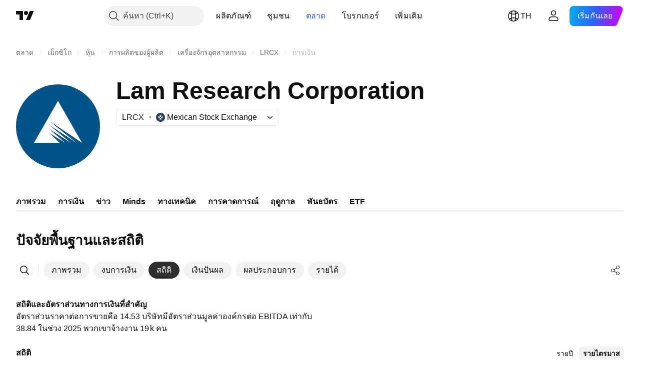

--- FILE ---
content_type: text/css; charset=utf-8
request_url: https://static.tradingview.com/static/bundles/96238.606c12dc35370fe7ab97.css
body_size: 219
content:
[data-theme=light]{--_0-YxRH:var(--color-cold-gray-50)}[data-theme=dark]{--_0-YxRH:var(--color-cold-gray-900)}.container-XBlFAtm7{margin:0 -20px}.title-XBlFAtm7{font-family:-apple-system,BlinkMacSystemFont,Trebuchet MS,Roboto,Ubuntu,sans-serif;font-feature-settings:"tnum" on,"lnum" on;padding:var(--v-rhythm-spacing-5) 20px 24px;--ui-lib-typography-line-height:32px;line-height:var(--ui-lib-typography-line-height);--ui-lib-typography-font-size:24px;font-size:var(--ui-lib-typography-font-size);font-style:normal;font-weight:600}@media (min-width:768px){.title-XBlFAtm7{font-family:-apple-system,BlinkMacSystemFont,Trebuchet MS,Roboto,Ubuntu,sans-serif;font-feature-settings:"tnum" on,"lnum" on;--ui-lib-typography-line-height:36px;line-height:var(--ui-lib-typography-line-height);--ui-lib-typography-font-size:28px;font-size:var(--ui-lib-typography-font-size);font-style:normal;font-weight:600}}.tabs-XBlFAtm7{align-items:center;display:flex;--ui-lib-round-tabs-hor-padding:20px;margin-bottom:var(--v-rhythm-spacing-5);max-width:100%;padding:0 var(--ui-lib-round-tabs-hor-padding)}.description-XBlFAtm7{margin-bottom:var(--v-rhythm-header-3-space);padding:0 20px}.roundTabs-XBlFAtm7{min-width:0;width:100%}

--- FILE ---
content_type: image/svg+xml
request_url: https://s3-symbol-logo.tradingview.com/lam-research--big.svg
body_size: -12
content:
<!-- by TradingView --><svg width="56" height="56" xmlns="http://www.w3.org/2000/svg"><path fill="#005388" d="M0 0h56v56H0z"/><path d="M22.336 24.504L40.284 39 22.336 27.2 36.548 39l-14.212-9.105L32.812 39l-10.476-6.407L29.076 39H12l16-28 16 28-21.664-14.496z" fill="#fff"/></svg>

--- FILE ---
content_type: application/javascript; charset=utf-8
request_url: https://static.tradingview.com/static/bundles/th.22589.11c41dbeaa9440298940.js
body_size: 5643
content:
(self.webpackChunktradingview=self.webpackChunktradingview||[]).push([[22589,19789,8105,22303,31530,57335,44963,74003,92814],{185119:e=>{e.exports=["สีเข้ม"]},696870:e=>{e.exports=["สีอ่อน"]},706475:e=>{e.exports=["วัน"]},557655:e=>{e.exports={en:["h"]}},836883:e=>{e.exports={en:["m"]}},649930:e=>{e.exports={en:["mn"]}},477814:e=>{e.exports={en:["y"]}},923230:e=>{e.exports=["ศ"]},930961:e=>{e.exports=["จ"]},894748:e=>{e.exports=["ส"]},875005:e=>{e.exports=["อา"]},392578:e=>{e.exports=["พ"]},608765:e=>{e.exports=["พฤ"]},244254:e=>{e.exports=["อ"]},102696:e=>{e.exports=["ปิด"]},943253:e=>{e.exports=["สูง"]},389923:e=>{e.exports=["ต่ำ"]},746728:e=>{e.exports=["เปิด"]},971060:e=>{e.exports={en:["Vol"]}},55569:e=>{e.exports=["ไม่มีข้อมูลสเปรดระหว่างวัน"]},970234:e=>{e.exports=["ไม่มีข้อมูล"]},662789:e=>{e.exports=["ไม่มีข้อมูลสำหรับความละเอียดนี้"]},13132:e=>{e.exports=["พ.ค."]},326715:e=>{e.exports=["ใน %s"]},318717:e=>{e.exports=["3 เดือน"]},189992:e=>{e.exports=["3 ปี"]},27969:e=>{e.exports=["10 ปี"]},333493:e=>{e.exports=["1 เดือน"]},207075:e=>{e.exports=["1 วัน"]},189696:e=>{e.exports={en:["1W"]}},186322:e=>{e.exports=["1 ปี"]},745391:e=>{e.exports=["2 ปี"]},558628:e=>{e.exports=["5 วัน"]},772834:e=>{e.exports=["5 ปี"]},869411:e=>{e.exports=["6 เดือน"]},777344:e=>{e.exports=["หมู่เกาะโคโคส (คีลิง)"]},882104:e=>{e.exports=["โคลอมเบีย"]},84472:e=>{e.exports=["คอโมโรส"]},796825:e=>{e.exports=["คองโก"]},179502:e=>{e.exports=["คองโก (สาธารณรัฐประชาธิปไตย)"]},366326:e=>{e.exports=["หมู่เกาะคุก"]},153161:e=>{e.exports=["คอสตาริกา"]},847135:e=>{e.exports=["หมู่เกาะเคย์แมน"]},835641:e=>{e.exports=["เคปเวิร์ด"]},68997:e=>{e.exports=["กัมพูชา"]},213250:e=>{e.exports=["แคเมอรูน"]},588590:e=>{e.exports=["แคนาดา"]},907024:e=>{e.exports=["สาธารณรัฐอัฟริกากลาง"]},556572:e=>{e.exports=["ชาด"]},887583:e=>{e.exports=["ชิลี"]},192739:e=>{e.exports=["เกาะคริสต์มาส"]},322929:e=>{e.exports=["สกุลเงินดิจิตอล"]},96747:e=>{e.exports=["โครเอเชีย"]},909463:e=>{e.exports=["คิวบา"]},738609:e=>{e.exports=["กือราเซา"]},429420:e=>{e.exports=["คูราเซา"]},935415:e=>{e.exports=["ไซปรัส"]},243144:e=>{e.exports=["สาธารณรัฐเช็ก"]},728962:e=>{e.exports=["สาธารณรัฐเช็ก"]},659645:e=>{e.exports=["เช็กเกีย"]},430952:e=>{e.exports=["โกตดิวัวร์"]},61015:e=>{e.exports=["อเมริกันซามัว"]},615493:e=>{e.exports=["อเมริกา"]},166557:e=>{e.exports=["ทวีปแอนตาร์กติกา"]},817607:e=>{e.exports=["แอนติกาและบาร์บูดา"]},673791:e=>{e.exports=["อันดอร์รา"]},512563:e=>{e.exports=["แองโกลา"]},372813:e=>{e.exports=["แองกวิลลา"]},803751:e=>{e.exports=["เคลื่อนไหว"]},641527:e=>{e.exports=["อัฟกานิสถาน"]},578163:e=>{e.exports=["แอฟริกา"]},959086:e=>{e.exports=["แอลเบเนีย"]},856683:e=>{e.exports=["แอลจีเรีย"]},580066:e=>{e.exports=["ทั้งหมด"]},227072:e=>{e.exports=["เม.ย."]},528896:e=>{e.exports=["เมษายน"]},100499:e=>{e.exports=["อารูบา"]},106226:e=>{e.exports=["อาร์เจนตินา"]},533146:e=>{e.exports=["อาร์เมเนีย"]},360389:e=>{e.exports=["เอเชีย"]},546450:e=>{e.exports=["ส.ค."]},811081:e=>{e.exports=["สิงหาคม"]},722157:e=>{e.exports=["ออสเตรเลีย"]},696600:e=>{e.exports=["ออสเตรีย"]},
692604:e=>{e.exports=["อาเซอร์ไบจาน"]},682635:e=>{e.exports=["บอตสวานา"]},987629:e=>{e.exports=["เกาะบูเวต"]},568977:e=>{e.exports=["โบลิเวีย"]},717326:e=>{e.exports=["โบแนร์ซินต์ยูสเตเชียสและซาบา"]},749972:e=>{e.exports=["บอสเนียและเฮอร์เซโกวีนา"]},1096:e=>{e.exports=["บาฮามาส"]},290594:e=>{e.exports=["บาห์เรน"]},225040:e=>{e.exports=["บังกลาเทศ"]},907853:e=>{e.exports=["บาร์เบโดส"]},58753:e=>{e.exports=["เบลารุส"]},795521:e=>{e.exports=["เบลเยียม"]},73958:e=>{e.exports=["เบลีซ"]},59986:e=>{e.exports=["เบนิน"]},155340:e=>{e.exports=["เบอร์มิวดา"]},264708:e=>{e.exports=["ภูฏาน"]},384624:e=>{e.exports=["บิตคอยน์"]},44542:e=>{e.exports=["บรูไน"]},497100:e=>{e.exports=["บราซิล"]},695239:e=>{e.exports=["บริติชอินเดียนโอเชียนเทร์ริทอรี"]},179027:e=>{e.exports=["หมู่เกาะบริติชเวอร์จิน"]},734548:e=>{e.exports=["บัลแกเรีย"]},691063:e=>{e.exports=["บูร์กินาฟาโซ"]},395606:e=>{e.exports=["บุรุนดี"]},226211:e=>{e.exports=["กาบอง"]},693370:e=>{e.exports=["เพิ่มขึ้น"]},952020:e=>{e.exports=["แกมเบีย"]},561381:e=>{e.exports=["ช่องว่างราคากระโดดขึ้นมากที่สุด"]},372367:e=>{e.exports=["ช่องว่างราคากระโดดลงมากที่สุด"]},43846:e=>{e.exports=["จอเจียร์"]},403447:e=>{e.exports=["เยอรมัน"]},573817:e=>{e.exports=["กานา"]},656047:e=>{e.exports=["ยิบรอลตาร์"]},1235:e=>{e.exports=["เกาะกรีนแลนด์"]},327434:e=>{e.exports=["กรีซ"]},881641:e=>{e.exports=["เกรเนดา"]},855033:e=>{e.exports=["กายอานา"]},473562:e=>{e.exports=["กวาเดอลูป"]},567540:e=>{e.exports=["กวม"]},961914:e=>{e.exports=["กัวเตมาลา"]},681937:e=>{e.exports=["เกิร์นซีย์"]},317252:e=>{e.exports=["กินี"]},967090:e=>{e.exports=["กินี-บิสเซา"]},224496:e=>{e.exports=["โดมินิกา"]},213047:e=>{e.exports=["สาธารณรัฐโดมินิกัน"]},401369:e=>{e.exports=["ข้อมูลนี้ไม่มีสำหรับผู้ใช้บัญชีพื้นฐาน"]},532084:e=>{e.exports=["ธ.ค."]},890082:e=>{e.exports=["ธันวาคม"]},877527:e=>{e.exports=["เดนมาร์ก"]},44760:e=>{e.exports=["จิบูตี"]},236580:e=>{e.exports=["เอกวาดอร์"]},324432:e=>{e.exports=["อียิปต์"]},561191:e=>{e.exports=["เอลซัลวาดอร์"]},161980:e=>{e.exports=["อิเควทอเรียลกินี"]},429824:e=>{e.exports=["เอริเทรี"]},57335:e=>{e.exports=["ผิดพลาด"]},714153:e=>{e.exports=["เอสโตเนีย"]},544127:e=>{e.exports=["สวาซิแลนด์"]},634249:e=>{e.exports=["เอธิโอเปีย"]},546890:e=>{e.exports=["ยุโรป"]},256596:e=>{e.exports=["กลุ่มสหภาพยุโรป"]},442370:e=>{e.exports=["ฟอเร็กซ์"]},455450:e=>{e.exports=["หมู่เกาะฟอล์กแลนด์"]},357436:e=>{e.exports=["หมู่เกาะฟอล์กแลนด์ (มัลวินาส)"]},330249:e=>{e.exports=["หมู่เกาะแฟโรส์"]},302507:e=>{e.exports=["ก.พ."]},581069:e=>{e.exports=["กุมภาพันธ์"]},883259:e=>{e.exports=["ฟิจิ"]},223442:e=>{e.exports=["ฟินแลนด์"]},891160:e=>{e.exports=["ฝรั่งเศส"]},438361:e=>{e.exports=["เฟรนช์เกียนา"]},886670:e=>{e.exports=["เฟรนช์โปลินีเซีย"]},366930:e=>{e.exports=["เฟรนช์เซาเทิร์นเทร์ริทอรีส์"]},922928:e=>{e.exports=["ศุกร์"]},503570:e=>{e.exports=["วันศุกร์"]},757671:e=>{e.exports=["โคโซโว"]},892613:e=>{e.exports=["คาซัคสถาน"]},981233:e=>{e.exports=["เคนยา"]},184523:e=>{e.exports=["ประเทศคิริบาส"]},76614:e=>{e.exports=["คูเวต"]},35025:e=>{e.exports=["คีร์กีสถาน"]},99838:e=>{e.exports={
en:["Holy See"]}},282792:e=>{e.exports=["ฮอนดูรัส"]},357640:e=>{e.exports=["ฮ่องกง, จีน"]},887765:e=>{e.exports=["ไฮติ"]},80508:e=>{e.exports=["เกาะเฮิร์ดและหมู่เกาะแมกดอนัลด์"]},893317:e=>{e.exports=["ฮังการี"]},719912:e=>{e.exports=["อินเดีย"]},532355:e=>{e.exports=["อินโดนีเซีย"]},217499:e=>{e.exports=["ไอซ์แลนด์"]},128295:e=>{e.exports=["อิรัก"]},501759:e=>{e.exports=["ไอร์แลนด์"]},521579:e=>{e.exports=["เกาะของมนุษย์"]},368291:e=>{e.exports=["อิสราเอล"]},35146:e=>{e.exports=["อิตาลี"]},75447:e=>{e.exports=["จอร์แดน"]},503861:e=>{e.exports=["จาเมกา"]},562310:e=>{e.exports=["ม.ค."]},100200:e=>{e.exports=["มกราคม"]},200186:e=>{e.exports=["ญี่ปุ่น"]},645271:e=>{e.exports=["เจอร์ซีย์"]},853786:e=>{e.exports=["ก.ค."]},206608:e=>{e.exports=["กรกฎาคม"]},800429:e=>{e.exports=["มิ.ย."]},661487:e=>{e.exports=["มิถุนายน"]},349693:e=>{e.exports=["โอมาน"]},912179:e=>{e.exports=["ต.ค."]},137997:e=>{e.exports=["ตุลาคม"]},668083:e=>{e.exports=["เข้าสู่ระบบหรือสมัครรับข้อมูล"]},366129:e=>{e.exports=["ลดลง"]},262063:e=>{e.exports=["ลัตเวีย"]},185682:e=>{e.exports=["ลาว"]},516210:e=>{e.exports=["เลบานอน"]},365317:e=>{e.exports=["เลโซโท"]},868380:e=>{e.exports=["ลิทัวเนีย"]},710525:e=>{e.exports=["ไลบีเรีย"]},301115:e=>{e.exports=["ลิบยา"]},813250:e=>{e.exports=["ลิกเตนสไตน์"]},681038:e=>{e.exports=["ลักเซมเบิร์ก"]},579468:e=>{e.exports=["โมซัมบิก"]},150883:e=>{e.exports=["มอลโดวา"]},837150:e=>{e.exports=["จันทร์"]},440019:e=>{e.exports=["โมนาโก"]},770187:e=>{e.exports=["มองโกเลีย"]},419573:e=>{e.exports=["วันจันทร์"]},641357:e=>{e.exports=["มอนเตเนโกร"]},498609:e=>{e.exports=["มอนต์เซอร์รัต"]},620088:e=>{e.exports=["หุ้นเพิ่มเติม"]},626363:e=>{e.exports=["ผู้ชนะเพิ่มเติม"]},170366:e=>{e.exports=["ที่ปรับลดลงเพิ่มเติม"]},224794:e=>{e.exports=["โมร็อกโก"]},579706:e=>{e.exports=["มอริเตเนีย"]},635743:e=>{e.exports=["มอริเชียส"]},125734:e=>{e.exports=["พ.ค."]},213187:e=>{e.exports=["มายอต"]},978374:e=>{e.exports=["มาเก๊า"]},107872:e=>{e.exports=["มาเก๊า, จีน"]},739008:e=>{e.exports=["มาซิโดเนีย"]},133712:e=>{e.exports=["มาดากัสการ์"]},226207:e=>{e.exports=["จีนแผ่นดินใหญ่"]},546923:e=>{e.exports=["มาลาวี"]},910613:e=>{e.exports=["มาเลเซีย"]},39656:e=>{e.exports=["มัลดีฟส์"]},365226:e=>{e.exports=["มาลี"]},638365:e=>{e.exports=["มอลตา"]},92767:e=>{e.exports=["มี.ค."]},193878:e=>{e.exports=["มีนาคม"]},218866:e=>{e.exports=["หมู่เกาะมาร์แชลล์"]},933381:e=>{e.exports=["มาร์ตินีก"]},774951:e=>{e.exports=["เม็กซิโก"]},56829:e=>{e.exports=["ไมโครนีเซีย (สหพันธรัฐ)"]},64614:e=>{e.exports=["ตะวันออกกลาง"]},9877:e=>{e.exports=["เมียนมาร์"]},653273:e=>{e.exports=["ยังไม่มีข้อมูลในส่วนนี้"]},526899:e=>{e.exports=["พ.ย."]},604607:e=>{e.exports=["พฤศจิกายน"]},467891:e=>{e.exports=["เกาะนอร์ฟอล์ก"]},723309:e=>{e.exports=["นอร์เวย์"]},163654:e=>{e.exports=["มาซิโดเนียตอนเหนือ"]},201209:e=>{e.exports=["หมู่เกาะนอร์เทิร์นมาเรียนา"]},342666:e=>{e.exports=["นาอูรู"]},12872:e=>{e.exports=["นามิเบีย"]},376970:e=>{e.exports=["เนเธอร์แลนด์"]},364389:e=>{e.exports=["นิวแคลิโดเนีย"]},866103:e=>{e.exports=["นิวซีแลนด์"]},512503:e=>{e.exports=["เนปาล"]},
304944:e=>{e.exports=["นีอูเอ"]},227276:e=>{e.exports=["นิการากัว"]},966217:e=>{e.exports=["ประเทศไนเจอร์"]},591520:e=>{e.exports=["ไนจีเรีย"]},404421:e=>{e.exports=["SINT MAARTEN (ส่วนของประเทศเนเธอร์แลนด์)"]},663647:e=>{e.exports=["แอฟริกาใต้"]},826082:e=>{e.exports=["เกาะเซาท์จอร์เจียและหมู่เกาะเซาท์แซนด์วิช"]},617661:e=>{e.exports=["เกาหลีใต้"]},998037:e=>{e.exports=["ซูดานใต้"]},761110:e=>{e.exports=["หมู่เกาะโซโลมอน"]},34194:e=>{e.exports=["โซมาเลีย"]},232273:e=>{e.exports=["เสาร์"]},130348:e=>{e.exports=["เสาร์"]},605991:e=>{e.exports=["ซาอุดีอาระเบีย"]},19774:e=>{e.exports=["เซนต์บาร์เธเล"]},714742:e=>{e.exports=["เซนต์คิตส์และเนวิส"]},936924:e=>{e.exports=["เซนต์เฮเลนา อัสเซนชัน และตริสตันดากูนยา"]},556268:e=>{e.exports=["เซนต์ลูเชีย"]},653833:e=>{e.exports=["แซ็ง-มาร์แต็ง (ส่วนฝรั่งเศส)"]},438490:e=>{e.exports=["แซ็งปีแยร์และมีเกอลง"]},283190:e=>{e.exports=["เซนต์วินเซนต์และเกรนาดีนส์"]},552348:e=>{e.exports=["ซามัว"]},303407:e=>{e.exports=["ซานมารีโน"]},890812:e=>{e.exports=["เซาตูเมและปรินซีปี"]},650985:e=>{e.exports=["เซเชลส์"]},444125:e=>{e.exports=["เซเนกัล"]},806816:e=>{e.exports=["ก.ย."]},632179:e=>{e.exports=["กันยายน"]},428819:e=>{e.exports=["เซอร์เบีย"]},28461:e=>{e.exports=["เซียร์ราลีโอน"]},977377:e=>{e.exports=["สิงคโปร์"]},145578:e=>{e.exports=["ซินต์มาร์เติน (ส่วนเนเธอร์แลนด์)"]},742494:e=>{e.exports=["สโลวาเกีย"]},721687:e=>{e.exports=["สโลวีเนีย"]},174897:e=>{e.exports=["สเปน"]},308201:e=>{e.exports=["ศรีลังกา"]},18118:e=>{e.exports=["ซูดาน"]},377493:e=>{e.exports=["อาทิตย์"]},661480:e=>{e.exports=["อาทิตย์"]},729068:e=>{e.exports=["ซูรินาม"]},562457:e=>{e.exports=["สฟาลบาร์ และ ยานไมเอน"]},73412:e=>{e.exports=["สวีเดน"]},508058:e=>{e.exports=["สวิตเซอร์แลนด์"]},717325:e=>{e.exports=["ซีเรีย"]},15112:e=>{e.exports=["โปแลนด์"]},958902:e=>{e.exports=["โปรตุเกส"]},847081:e=>{e.exports=["แปซิฟิค"]},917892:e=>{e.exports=["ปากีสถาน"]},399553:e=>{e.exports=["ปาเลา"]},997622:e=>{e.exports=["ปาเลสไตน์"]},614586:e=>{e.exports=["ปานามา"]},639272:e=>{e.exports=["ปาปัวนิวกินี"]},449486:e=>{e.exports=["ปารากวัย"]},325009:e=>{e.exports=["เปอร์เซ็นต์การเปลี่ยนแปลงเพิ่มขึ้นมากที่สุด"]},183632:e=>{e.exports=["เปอร์เซ็นต์การเปลี่ยนแปลงลดลงมากที่สุด"]},175624:e=>{e.exports=["เปอร์เซ็นต์ของช่องว่างราคากระโดดขึ้นมากที่สุด"]},534902:e=>{e.exports=["เปอร์เซ็นต์ของช่องว่างราคากระโดดลงมากที่สุด"]},789027:e=>{e.exports=["เปอร์เซ็นต์ช่วงราคาเพิ่มขึ้นมากที่สุด"]},127758:e=>{e.exports=["เปอร์เซ็นต์ช่วงราคาลดลงมากที่สุด"]},184677:e=>{e.exports=["เปรู"]},728919:e=>{e.exports=["ฟิลิปปินส์"]},292752:e=>{e.exports=["พิตแคร์น"]},162916:e=>{e.exports=["เปอร์โตริโก"]},914568:e=>{e.exports={en:["Q1"]}},913534:e=>{e.exports={en:["Q2"]}},914530:e=>{e.exports={en:["Q3"]}},903762:e=>{e.exports={en:["Q4"]}},328756:e=>{e.exports=["กาตาร์"]},700102:e=>{e.exports=["โรมาเนีย"]},859546:e=>{e.exports=["รัสเซีย"]},115446:e=>{e.exports=["รัสเซีย"]},260044:e=>{e.exports=["รวันดา"]},907816:e=>{e.exports=["เรอูนียง"]},238925:e=>{e.exports=["ทั่วโลก"]},57056:e=>{e.exports=["วอลิสและฟูตูนา"]},711532:e=>{e.exports=["พุธ"]},894226:e=>{
e.exports=["พุธ"]},75648:e=>{e.exports=["เวสเทิร์นสะฮารา"]},631945:e=>{e.exports=["โตโก"]},298549:e=>{e.exports=["โตเกเลา"]},435125:e=>{e.exports=["ตองกา"]},470947:e=>{e.exports=["ไต้หวัน, จีน"]},434058:e=>{e.exports=["ทาจิกิสถาน"]},635623:e=>{e.exports=["แทนซาเนีย"]},771388:e=>{e.exports=["พฤหัสบดี"]},879137:e=>{e.exports=["พฤหัสบดี"]},215786:e=>{e.exports=["ประเทศไทย"]},847228:e=>{e.exports=["ภายในสัปดาห์นี้"]},33749:e=>{e.exports=["ตลาดหลักทรัพย์นี้ไม่สามารถใช้ได้กับวิดเจ็ต"]},367129:e=>{e.exports=["ติมอร์-เลสเต"]},390103:e=>{e.exports=["ตรินิแดดและโตเบโก"]},747680:e=>{e.exports=["ตูวาลู"]},811916:e=>{e.exports=["อังคาร"]},682160:e=>{e.exports=["อังคาร"]},420349:e=>{e.exports=["ตูนิเซีย"]},650800:e=>{e.exports=["เติร์กเมนิสถาน"]},929826:e=>{e.exports=["ตุรกี"]},606372:e=>{e.exports=["หมู่เกาะเติกส์และเคคอส"]},2120:e=>{e.exports=["หมู่เกาะเวอร์จินของสหรัฐอเมริกา"]},879479:e=>{e.exports=["สหรัฐอาหรับเอมิเรตส์"]},564554:e=>{e.exports={en:["UK"]}},119641:e=>{e.exports=["ตลาดหลักทรัพย์สหรัฐอเมริกา"]},232240:e=>{e.exports=["สหรัฐอเมริกา"]},770695:e=>{e.exports=["สหรัฐอาหรับเอมิเรตส์"]},460411:e=>{e.exports=["สหราชอาณาจักร"]},415459:e=>{e.exports=["สหรัฐอเมริกา"]},266635:e=>{e.exports=["เกาะเล็กรอบนอกของสหรัฐอเมริกา"]},87849:e=>{e.exports=["ยูกันดา"]},364971:e=>{e.exports=["ยูเครน"]},931315:e=>{e.exports=["อุรุกวัย"]},552979:e=>{e.exports=["อุซเบกิสถาน"]},724598:e=>{e.exports=["ปริมาณการซื้อขายมากที่สุด"]},105598:e=>{e.exports=["วานูอาตู"]},250614:e=>{e.exports=["เวเนซุเอลา"]},403944:e=>{e.exports=["เวียดนาม"]},960580:e=>{e.exports=["หมู่เกาะ (บริติช) เวอร์จิน"]},914315:e=>{e.exports=["หมู่เกาะเวอร์จินของ (สหรัฐอเมริกา)"]},168881:e=>{e.exports={en:["YTD"]}},251478:e=>{e.exports=["ปีล่าสุด"]},510588:e=>{e.exports=["เยเมน"]},652361:e=>{e.exports=["แซมเบีย"]},42386:e=>{e.exports=["ซิมบับเว"]},403823:e=>{e.exports=["หนึ่งปี"]},426940:e=>{e.exports=["หนึ่งวัน"]},2046:e=>{e.exports=["หนึ่งเดือน"]},105756:e=>{e.exports=["หนึ่งชั่วโมง"]},464017:e=>{e.exports=["ตอนนี้"]},71460:e=>{e.exports=["{dayName} {specialSymbolOpen}ที่{specialSymbolClose} {dayTime}"]},632811:e=>{e.exports=["{specialSymbolOpen}ล่าสุด{specialSymbolClose} {dayName}{specialSymbolOpen}ที่{specialSymbolClose} {dayTime}"]},689399:e=>{e.exports=["{specialSymbolOpen}วันนี้ ที่{specialSymbolClose} {dayTime}"]},534437:e=>{e.exports=["{specialSymbolOpen} พรุ่งนี้ ที่{specialSymbolClose} {dayTime}"]},285799:e=>{e.exports=["{specialSymbolOpen} เมื่อวาน ที่{specialSymbolClose} {dayTime}"]},831928:e=>{e.exports=["หมู่เกาะโอลันด์"]},817856:e=>{e.exports=["%d ชั่วโมง"]},515185:e=>{e.exports=["%d เดือน"]},584890:e=>{e.exports=["%d นาที"]},909806:e=>{e.exports=["%d ปี"]},862368:e=>{e.exports=["{str} วัน"]},664963:e=>{e.exports=["{str} ชั่วโมง"]},520062:e=>{e.exports=["{str} เดือน"]},805926:e=>{e.exports=["{str} นาที"]},149306:e=>{e.exports=["{str} สัปดาห์"]},791549:e=>{e.exports=["{str} ปี"]}}]);

--- FILE ---
content_type: application/javascript; charset=utf-8
request_url: https://static.tradingview.com/static/bundles/th.33198.c5c446c9999a12bb3a35.js
body_size: 14799
content:
(self.webpackChunktradingview=self.webpackChunktradingview||[]).push([[33198,63173,43878,87178,8955,37117,47742,8800,83477],{431062:e=>{e.exports=["เกี่ยวกับ"]},213847:e=>{e.exports=["สกุลเงิน: {currency}"]},610795:e=>{e.exports=["รายปี"]},185330:e=>{e.exports=["ประจำปี"]},505170:e=>{e.exports=["ระหว่างกาล"]},603595:e=>{e.exports=["อื่นๆ"]},362668:e=>{e.exports=["รายเดือน"]},451262:e=>{e.exports=["รายครึ่งปี"]},964836:e=>{e.exports=["สเปเชียล"]},46793:e=>{e.exports=["รายไตรมาส"]},340022:e=>{e.exports=["รายสัปดาห์"]},183699:e=>{e.exports=["ถัดไป"]},783477:e=>{e.exports=Object.create(null),e.exports.Technicals_study=["ทางเทคนิค"],e.exports["*All Candlestick Patterns*_study"]=["*รูปแบบแท่งเทียนทั้งหมด*"],e.exports["24-hour Volume_study"]=["ปริมาณ 24 ชั่วโมง"],e.exports["52 Week High/Low_study"]=["52 สัปดาห์ สูง/ต่ำ"],e.exports.ASI_study={en:["ASI"]},e.exports["Abandoned Baby - Bearish_study"]=["Abandoned Baby - ขาลง"],e.exports["Abandoned Baby - Bullish_study"]=["Abandoned Baby - ขาขึ้น"],e.exports["Accelerator Oscillator_study"]={en:["Accelerator Oscillator"]},e.exports["Accounts payable_study"]=["เจ้าหนี้การค้า"],e.exports["Accounts receivable - trade, net_study"]=["บัญชีลูกหนี้ - การซื้อขาย, สุทธิ"],e.exports["Accounts receivables, gross_study"]=["ลูกหนี้การค้า,ทั้งหมด"],e.exports.Accruals_study=["ยอดคงค้าง"],e.exports["Accrued payroll_study"]=["บัญชีเงินเดือนค้างจ่าย"],e.exports["Accumulated depreciation, total_study"]=["ค่าเสื่อมราคาสะสมรวม"],e.exports["Accumulation/Distribution_study"]={en:["Accumulation/Distribution"]},e.exports["Accumulative Swing Index_study"]={en:["Accumulative Swing Index"]},e.exports["Additional paid-in capital/Capital surplus_study"]=["ส่วนเกินมูลค่าหุ้น/ส่วนเกินทุน"],e.exports["Advance Decline Line_study"]={en:["Advance Decline Line"]},e.exports["Advance Decline Ratio_study"]={en:["Advance Decline Ratio"]},e.exports["Advance/Decline Ratio (Bars)_study"]={en:["Advance/Decline Ratio (Bars)"]},e.exports["Advance/Decline_study"]=["ขั้นสูง/โน้มเอียง"],e.exports["After tax other income/expense_study"]=["กำไรหลังหักภาษีเงินได้"],e.exports["All Chart Patterns_study"]=["รูปแบบชาร์ตทั้งหมด"],e.exports["Altman Z-score_study"]={en:["Altman Z-score"]},e.exports["Amortization of deferred charges_study"]=["การตัดจำหน่ายค่าใช้จ่ายรอการตัดบัญชี"],e.exports["Amortization of intangibles_study"]=["ค่าตัดจำหน่ายของสิ่งที่จับต้องไม่ได้"],e.exports.Amortization_study=["ค่าตัดจำหน่าย"],e.exports["Anchored Volume Profile_study"]={en:["Anchored Volume Profile"]},e.exports["Arnaud Legoux Moving Average_study"]={en:["Arnaud Legoux Moving Average"]},e.exports.Aroon_study={en:["Aroon"]},e.exports["Asset turnover_study"]=["อัตราส่วนหมุนเวียนทรัพย์สิน"],e.exports["Auto Anchored Volume Profile_study"]={en:["Auto Anchored Volume Profile"]},e.exports["Auto Fib Extension_study"]={en:["Auto Fib Extension"]},e.exports["Auto Fib Retracement_study"]=["Fib Retracement แบบอัตโนมัติ"],e.exports["Auto Pitchfork_study"]={en:["Auto Pitchfork"]},e.exports["Auto Trendlines_study"]=["เส้นแนวโน้มอัตโนมัติ"],
e.exports["Average Daily Range_study"]=["ช่วงค่าเฉลี่ยรายวัน"],e.exports["Average Day Range_study"]=["ระยะวันเฉลี่ย"],e.exports["Average Directional Index_study"]={en:["Average Directional Index"]},e.exports["Average Price_study"]={en:["Average Price"]},e.exports["Average True Range_study"]={en:["Average True Range"]},e.exports["Average basic shares outstanding_study"]=["ค่าเฉลี่ยหุ้นพื้นฐานที่โดดเด่น"],e.exports["Awesome Oscillator_study"]={en:["Awesome Oscillator"]},e.exports.BBTrend_study={en:["BBTrend"]},e.exports["Bad debt / Doubtful accounts_study"]=["หนี้สูญ/หนี้สงสัยจะสูญ"],e.exports["Balance of Power_study"]={en:["Balance of Power"]},e.exports["BarUpDn Strategy_study"]={en:["BarUpDn Strategy"]},e.exports["Basic EPS_study"]=["กำไรต่อหุ้นขั้นพื้นฐาน"],e.exports["Basic earnings per share (Basic EPS)_study"]=["กำไรต่อหุ้นขั้นพื้นฐาน (Basic EPS)"],e.exports["Bearish Flag Chart Pattern_study"]=["รูปแบบชาร์ต Bearish Flag"],e.exports["Bearish Pennant Chart Pattern_study"]=["รูปแบบชาร์ต Bearish Pennant"],e.exports["Beneish M-score_study"]=["แบบจำลอง M-Score"],e.exports["Bollinger BandWidth_study"]=["Bollinger Band Width"],e.exports["Bollinger Bands %b_study"]={en:["Bollinger Bands %b"]},e.exports["Bollinger Bands Strategy directed_study"]={en:["Bollinger Bands Strategy directed"]},e.exports["Bollinger Bands Strategy_study"]={en:["Bollinger Bands Strategy"]},e.exports["Bollinger Bands_study"]={en:["Bollinger Bands"]},e.exports["Bollinger Bars_study"]={en:["Bollinger Bars"]},e.exports["Book value per share_study"]=["มูลค่าตามบัญชีต่อหุ้น"],e.exports["Bull Bear Power_study"]=["พลังของตลาดขาขึ้นขาลง"],e.exports["Bullish Flag Chart Pattern_study"]=["รูปแบบชาร์ต Bullish Flag"],e.exports["Bullish Pennant Chart Pattern_study"]=["รูปแบบชาร์ต Bullish Pennant"],e.exports["Buyback yield %_study"]=["อัตราการซื้อหุ้นคืน %"],e.exports["COGS to revenue ratio_study"]=["ต้นทุนขายต่อสัดส่วนรายได้"],e.exports.CRSI_study={en:["CRSI"]},e.exports["CapEx per share_study"]=["CapEx ต่อหุ้น"],e.exports["Capital and operating lease obligations_study"]=["ภาระผูกพันของสินทรัพย์ที่เป็นของผู้เช่าและผู้ปล่อยเช่า"],e.exports["Capital expenditures - fixed assets_study"]=["ค่าใช้จ่ายในการลงทุน - สินทรัพย์ถาวร"],e.exports["Capital expenditures - other assets_study"]=["ค่าใช้จ่ายในการลงทุน - สินทรัพย์อื่น ๆ"],e.exports["Capital expenditures_study"]=["ค่าใช้จ่ายในการลงทุน"],e.exports["Capitalized lease obligations_study"]=["ภาระสินทรัพย์เป็นของผู้เช่า"],e.exports["Cash & equivalents_study"]=["เงินสดและรายการเทียบเท่าเงินสด"],e.exports["Cash and short term investments_study"]=["เงินสดและการลงทุนระยะสั้น"],e.exports["Cash conversion cycle_study"]=["วงจรเงินสด"],e.exports["Cash from financing activities_study"]=["เงินสดจากกิจกรรมด้านการเงิน"],e.exports["Cash from investing activities_study"]=["เงินสดจากกิจกรรมการลงทุน"],e.exports["Cash from operating activities_study"]=["เงินสดจากกิจกรรมการดำเนินงาน"],e.exports["Cash per share_study"]=["เงินสดต่อหุ้น"],e.exports["Cash to debt ratio_study"]=["อัตราส่วนเงินสดต่อหนี้สิน"],e.exports["Chaikin Money Flow_study"]={
en:["Chaikin Money Flow"]},e.exports["Chaikin Oscillator_study"]={en:["Chaikin Oscillator"]},e.exports["Chaikin Volatility_study"]={en:["Chaikin Volatility"]},e.exports["Chande Kroll Stop_study"]={en:["Chande Kroll Stop"]},e.exports["Chande Momentum Oscillator_study"]={en:["Chande Momentum Oscillator"]},e.exports["Change in accounts payable_study"]=["มูลค่าที่เปลี่ยนแปลงจากเจ้าหนี้การค้า"],e.exports["Change in accounts receivable_study"]=["มูลค่าที่เปลี่ยนแปลงจากลูกหนี้การค้า"],e.exports["Change in accrued expenses_study"]=["มูลค่าที่เปลี่ยนแปลงจากค่าใช้จ่ายล่วงหน้า"],e.exports["Change in inventories_study"]=["มูลค่าที่เปลี่ยนแปลงในสินค้าคงเหลือ"],e.exports["Change in other assets/liabilities_study"]=["มูลค่าที่เปลี่ยนแปลงจากสินทรัพย์อื่นๆ/หนี้สิน"],e.exports["Change in taxes payable_study"]=["มูลค่าที่เปลี่ยนแปลงของภาษีค้างจ่าย"],e.exports["Changes in working capital_study"]=["การเปลี่ยนแปลงในเงินทุนหมุนเวียน"],e.exports.ChannelBreakOutStrategy_study={en:["ChannelBreakOutStrategy"]},e.exports["Chop Zone_study"]={en:["Chop Zone"]},e.exports["Choppiness Index_study"]={en:["Choppiness Index"]},e.exports["Commodity Channel Index_study"]={en:["Commodity Channel Index"]},e.exports["Common dividends paid_study"]=["เงินปันผลทั่วไปที่จ่าย"],e.exports["Common equity, total_study"]=["อัตราส่วนทางการเงิน/ทั้งหมด"],e.exports["Common stock par/Carrying value_study"]=["ราคาพาร์/มูลค่าตามบัญชี"],e.exports.Compare_study={en:["Compare"]},e.exports["Conditional Expressions_study"]={en:["Conditional Expressions"]},e.exports["Connors RSI_study"]={en:["Connors RSI"]},e.exports.ConnorsRSI_study={en:["ConnorsRSI"]},e.exports["Consecutive Up/Down Strategy_study"]={en:["Consecutive Up/Down Strategy"]},e.exports["Coppock Curve_study"]={en:["Coppock Curve"]},e.exports["Correlation - Log_study"]={en:["Correlation - Log"]},e.exports["Correlation Coefficient_study"]={en:["Correlation Coefficient"]},e.exports["Cost of goods sold_study"]=["ต้นทุนขาย"],e.exports["Cost of goods_study"]=["ต้นทุนสินค้า"],e.exports["Crypto Open Interest_study"]=["สถานะคงค้าง คริปโต"],e.exports["Cumulative Volume Delta_study"]=["เดลต้าของปริมาณสะสม"],e.exports["Cumulative Volume Index_study"]={en:["Cumulative Volume Index"]},e.exports["Cup and Handle Chart Pattern_study"]=["รูปแบบชาร์ต Cup and Handle"],e.exports["Current portion of LT debt and capital leases_study"]=["ส่วนปัจจัยของหนี้ระยะยาวและสัญญาเช่าลักษณะลงทุน"],e.exports["Current ratio_study"]=["อัตราส่วนสภาพคล่อง"],e.exports.DMI_study={en:["DMI"]},e.exports["Dark Cloud Cover - Bearish_study"]=["Dark Cloud Cover - ขาลง"],e.exports["Days inventory_study"]=["จำนวนวันที่สต็อกสินค้าคงคลัง"],e.exports["Days payable_study"]=["ระยะเวลาจ่ายชำระหนี้"],e.exports["Days sales outstanding_study"]=["ระยะเวลาในการเก็บหนี้เฉลี่ย"],e.exports["Debt to EBITDA ratio_study"]=["อัตราส่วนหนี้สินสุทธิต่อ EBITDA"],e.exports["Debt to assets ratio_study"]=["อัตราส่วนหนี้สินต่อสินทรัพย์"],e.exports["Debt to equity ratio_study"]=["อัตราส่วนหนี้สินต่อส่วนของผู้ถือหุ้น"],e.exports["Debt to revenue ratio_study"]=["อัตราส่วนหนี้สินต่อรายได้"],
e.exports["Deferred income, current_study"]=["รายได้รับล่วงหน้า, รายได้หมุนเวียนตามปกติ"],e.exports["Deferred income, non-current_study"]=["รายได้รับล่วงหน้า, รายได้ไม่หมุนเวียน"],e.exports["Deferred tax assets_study"]=["สินทรัพย์ภาษีเงินได้รอตัดบัญชี"],e.exports["Deferred tax liabilities_study"]=["หนี้สินภาษีเงินได้รอตัดบัญชี"],e.exports["Deferred taxes (cash flow)_study"]=["ภาษีเงินได้รอตัดบัญชี (กระแสเงินสด)"],e.exports["Deprecation and amortization_study"]=["ค่าเสื่อมราคาและค่าตัดจำหน่าย"],e.exports["Depreciation & amortization (cash flow)_study"]=["ค่าเสื่อมราคาและค่าตัดจำหน่าย (กระแสเงินสด)"],e.exports["Depreciation/depletion_study"]=["ค่าเสื่อม/การตัดค่าสูญสิ้น"],e.exports.Depreciation_study=["ค่าเสื่อมราคา"],e.exports["Detrended Price Oscillator_study"]={en:["Detrended Price Oscillator"]},e.exports["Diluted EPS_study"]=["อีพีเอส เบาบาง"],e.exports["Diluted earnings per share (Diluted EPS)_study"]=["กำไรต่อหุ้นปรับลด (EPS ปรับลด)"],e.exports["Diluted net income available to common stockholders_study"]=["กำไรต่อหุ้นปรับลดสำหรับผู้ถือหุ้นสามัญ"],e.exports["Diluted shares outstanding_study"]=["กำไรต่อหุ้นปรับลด"],e.exports["Dilution adjustment_study"]=["การปรับหุ้นปรับลด"],e.exports["Directional Movement Index_study"]={en:["Directional Movement Index"]},e.exports["Directional Movement_study"]={en:["Directional Movement"]},e.exports["Discontinued operations_study"]=["ยกเลิกการดำเนินการ"],e.exports["Divergence Indicator_study"]={en:["Divergence Indicator"]},e.exports["Dividend payout ratio %_study"]=["อัตราการจ่ายเงินปันผล %"],e.exports["Dividend yield %_study"]=["%ผลตอบแทนเงินปันผล"],e.exports["Dividends payable_study"]=["เงินปันผลค้างจ่าย"],e.exports["Dividends per share - common stock primary issue_study"]=["เงินปันผลต่อหุ้น - หุ้นสามัญแรก"],e.exports["Doji Star - Bearish_study"]=["โดจิ สตาร์ - ขาลง"],e.exports["Doji Star - Bullish_study"]=["โดจิ สตาร์ - ขาขึ้น"],e.exports.Doji_study=["โดจิ"],e.exports["Donchian Channels_study"]={en:["Donchian Channels"]},e.exports["Double Bottom Chart Pattern_study"]=["รูปแบบชาร์ต Double Bottom"],e.exports["Double EMA_study"]={en:["Double EMA"]},e.exports["Double Top Chart Pattern_study"]=["รูปแบบชาร์ต Double Top"],e.exports["Downside Tasuki Gap - Bearish_study"]=["Downside Tasuki Gap - ขาลง"],e.exports["Dragonfly Doji - Bullish_study"]=["Dragonfly Doji - ขาขึ้น"],e.exports["EBIT per share_study"]=["EBIT ต่อหุ้น"],e.exports["EBITDA margin %_study"]={en:["EBITDA margin %"]},e.exports["EBITDA per share_study"]=["EBITDA ต่อหุ้น"],e.exports.EBITDA_study={en:["EBITDA"]},e.exports.EBIT_study=["กำไรก่อนหักดอกเบี้ยและภาษี"],e.exports["EMA Cross_study"]=["รอยตัดอีเอ็มเอ"],e.exports["EPS basic one year growth_study"]=["การเติบโตของกำไรต่อหุ้นขั้นพื้นฐานในหนึ่งปี"],e.exports["EPS diluted one year growth_study"]=["การเติบโตของกำไรต่อหุ้นปรับลดในหนึ่งปี"],e.exports["EPS estimates_study"]=["การคาดการกำไรสุทธิต่อหุ้น"],e.exports["Earnings yield_study"]=["ผลตอบแทนของการลงทุนในหุ้น"],e.exports["Ease Of Movement_study"]={en:["Ease Of Movement"]},
e.exports["Ease of Movement_study"]=["Ease Of Movement"],e.exports["Effective interest rate on debt %_study"]=["อัตราดอกเบี้ยที่ผู้กู้เงินต้องจ่ายจริงของหนี้สิน %"],e.exports["Elder Force Index_study"]=["Elder's Force Index"],e.exports["Elder's Force Index_study"]=["ดัชนี Elder's Force"],e.exports["Elders Force Index_study"]=["เอลเดอร์ ฟอซ อินเด็กซ์"],e.exports["Elliott Wave Chart Pattern_study"]=["รูปแบบชาร์ต Elliott Wave"],e.exports["Engulfing - Bearish_study"]=["กลืนกินขาลง"],e.exports["Engulfing - Bullish_study"]=["กลืนกินขาขึ้น"],e.exports["Enterprise value to EBIT ratio_study"]=["สัดส่วนของมูลค่าสุทธิของกิจการต่อกำไรก่อนหักดอกเบี้ยและภาษี"],e.exports["Enterprise value to EBITDA ratio_study"]=["สัดส่วนของมูลค่าสุทธิของกิจการต่อ EBITDA"],e.exports["Enterprise value to revenue ratio_study"]=["สัดส่วนของมูลค่าสุทธิของกิจการต่อรายได้"],e.exports["Enterprise value_study"]=["มูลค่าสุทธิของกิจการ"],e.exports.Envelope_study=["ซองจดหมาย"],e.exports.Envelopes_study={en:["Envelopes"]},e.exports["Equity in earnings_study"]=["ส่วนที่ผู้ถือหุ้นจะได้รับ"],e.exports["Equity to assets ratio_study"]=["สัดส่วนสินทรัพย์ต่อทุน"],e.exports["Evening Doji Star - Bearish_study"]=["Evening Doji Star - ขาลง"],e.exports["Evening Star - Bearish_study"]=["Evening Star - ขาลง"],e.exports["Falling Three Methods - Bearish_study"]=["Falling Three Methods - ขาลง"],e.exports["Falling Wedge Chart Pattern_study"]=["รูปแบบชาร์ต Falling Wedge"],e.exports["Falling Window - Bearish_study"]=["Falling Window - ขาลง"],e.exports["Financing activities – other sources_study"]=["กิจกรรมจัดหาเงิน - ที่ได้มาด้านนอื่นๆ"],e.exports["Financing activities – other uses_study"]=["กิจกรรมจัดหาเงิน - ที่นำไปใช้ด้านอื่นๆ"],e.exports["Fisher Transform_study"]={en:["Fisher Transform"]},e.exports["Fixed Range Volume Profile_study"]={en:["Fixed Range Volume Profile"]},e.exports["Fixed Range_study"]={en:["Fixed Range"]},e.exports["Float shares outstanding_study"]=["หุ้นลอยตัว"],e.exports["Free cash flow margin %_study"]=["%มาร์จิ้นกระแสเงินสดอิสระ"],e.exports["Free cash flow per share_study"]=["กระแสเงินสดอิสระต่อหุ้น"],e.exports["Free cash flow_study"]=["กระแสเงินสดหมุนเวียนที่ใช้งานได้"],e.exports["Free float_study"]=["Free Float"],e.exports["Fulmer H factor_study"]=["ปัจจัย Fulmer H"],e.exports["Funding Rate_study"]={en:["Funding Rate"]},e.exports["Funds from operations_study"]=["เงินทุนจากการดำเนินงาน"],e.exports.Gaps_study=["ช่องว่าง"],e.exports["Goodwill to assets ratio_study"]=["สัดส่วนค่าความนิยมต่อสินทรัพย์"],e.exports["Goodwill, net_study"]=["ค่าความนิยม"],e.exports["Graham's number_study"]=["จำนวนกราแฮม"],e.exports["Gravestone Doji - Bearish_study"]=["Gravestone Doji - ขาลง"],e.exports["Greedy Strategy_study"]={en:["Greedy Strategy"]},e.exports["Gross margin %_study"]=["อัตรากำไรขั้นต้น %"],e.exports["Gross profit to assets ratio_study"]=["อัตราส่วนกำไรขั้นต้นต่อสินทรัพย์"],e.exports["Gross profit_study"]=["กำไรขั้นต้น"],e.exports["Gross property/plant/equipment_study"]=["ที่ดิน/อาคาร/อุปกรณ์"],
e.exports["Guppy Multiple Moving Average_study"]=["เส้นค่าเฉลี่ยการเคลื่อนที่แบบกั๊บปี้"],e.exports["Hammer - Bullish_study"]=["Hammer - ขาขึ้น"],e.exports["Hanging Man - Bearish_study"]=["Hanging Man - ขาลง"],e.exports["Harami - Bearish_study"]=["Harami - ขาลง"],e.exports["Harami - Bullish_study"]=["Harami - ขาขึ้น"],e.exports["Harami Cross - Bearish_study"]={en:["Harami Cross - Bearish"]},e.exports["Harami Cross - Bullish_study"]={en:["Harami Cross - Bullish"]},e.exports["Head and Shoulders Chart Pattern_study"]=["รูปแบบชาร์ต Head and Shoulders"],e.exports["Historical Volatility_study"]={en:["Historical Volatility"]},e.exports["Hull Moving Average_study"]={en:["Hull Moving Average"]},e.exports["Ichimoku Cloud_study"]={en:["Ichimoku Cloud"]},e.exports.Ichimoku_study=["เมฆอิชิโมกุ"],e.exports.Impairments_study=["ความบกพร่อง"],e.exports["InSide Bar Strategy_study"]={en:["InSide Bar Strategy"]},e.exports["Income Tax Credits_study"]=["เครดิตภาษีเงินได้"],e.exports["Income Tax, current - foreign_study"]=["ภาษีเงินได้ปัจจุบัน - ต่างประเทศ"],e.exports["Income tax payable_study"]=["ภาษีเงินได้ค้างจ่าย"],e.exports["Income tax, current - domestic_study"]=["ภาษีเงินได้ปัจจุบัน - ในประเทศ"],e.exports["Income tax, current_study"]=["ภาษีเงินได้,ปัจจุบัน"],e.exports["Income tax, deferred - domestic_study"]=["ภาษีเงินได้รอการตัดบัญชี - ในประเทศ"],e.exports["Income tax, deferred - foreign_study"]=["ภาษีเงินได้รอการตัดบัญชี-ต่างประเทศ"],e.exports["Income tax, deferred_study"]=["ภาษีเงินได้ปัจจุบัน - ต่างประเทศ"],e.exports["Interest capitalized_study"]=["ดอกเบี้ยที่ค้างจ่ายตามสัญญากู้ยืม"],e.exports["Interest coverage_study"]=["ความสามารถในการจ่ายดอกเบี้ย"],e.exports["Interest expense on debt_study"]=["ดอกเบี้ยจ่ายของหนี้สิน"],e.exports["Interest expense, net of interest capitalized_study"]=["ดอกเบี้ยจ่าย, ดอกเบี้ยที่ค้างจ่ายตามสัญญากู้ยืมเงินสุทธิ"],e.exports["Inventories - finished goods_study"]=["สินค้าคงเหลือ - สินค้าสำเร็จรูป"],e.exports["Inventories - progress payments & other_study"]=["สินค้าคงเหลือ - มูลค่างานที่ทำสำเร็จ ผ่านการพิจารณาตรวจสอบรายงานผลความคืบหน้าของโครงการและอื่นๆ"],e.exports["Inventories - raw materials_study"]=["สินค้าคงเหลือ - วัตถุดิบ"],e.exports["Inventories - work in progress_study"]=["วัตถุดิบ - อยู่ระหว่างดำเนินการ"],e.exports["Inventory to revenue ratio_study"]=["สัดส่วนสินค้าต่อรายได้"],e.exports["Inventory turnover_study"]=["อัตราส่วนหมุนเวียนสินค้าคงเหลือ"],e.exports["Inverted Cup and Handle Chart Pattern_study"]=["รูปแบบชาร์ต Inverted Cup and Handle"],e.exports["Inverted Hammer - Bullish_study"]=["Inverted Hammer - ขาขึ้น"],e.exports["Inverted Head and Shoulders Chart Pattern_study"]=["รูปแบบชาร์ต Inverted Head and Shoulders"],e.exports["Investing activities – other sources_study"]=["กิจกรรมการลงทุน - แหล่องที่มานอื่นๆ"],e.exports["Investing activities – other uses_study"]=["กิจกรรมการลงทุน - แหล่งใช้งานอื่นๆ"],e.exports["Investments in unconsolidated subsidiaries_study"]=["เงินลงทุนไม่รวมในบริษัทย่อย"],e.exports["Issuance of long term debt_study"]=["การออกตราสารหนี้ระยะยาว"],
e.exports["Issuance/retirement of debt, net_study"]=["การออก/การปิดตราสารหนี้"],e.exports["Issuance/retirement of long term debt_study"]=["การออก/การปิดตราสารหนี้ระยะยาว"],e.exports["Issuance/retirement of other debt_study"]=["การออก/การปิดหนี้สินอื่นๆ"],e.exports["Issuance/retirement of short term debt_study"]=["การออก/การปิดตราสารหนี้ระยะสั้น"],e.exports["Issuance/retirement of stock, net_study"]=["หุ้นที่ออกจำหน่ายสุทธิ/หุ้นที่ซื้อคือสุทธิ"],e.exports["KZ index_study"]=["ดังชี KZ"],e.exports["Keltner Channel Strategy_study"]={en:["Keltner Channel Strategy"]},e.exports["Keltner Channels Strategy_study"]=["การเทรดในช่อง Keltner Channel"],e.exports["Keltner Channels_study"]={en:["Keltner Channels"]},e.exports["Key stats_study"]=["สถิติสำคัญ"],e.exports["Kicking - Bearish_study"]=["Kicking - ขาลง"],e.exports["Kicking - Bullish_study"]=["Kicking - ขาขึ้น"],e.exports["Klinger Oscillator_study"]={en:["Klinger Oscillator"]},e.exports["Know Sure Thing_study"]={en:["Know Sure Thing"]},e.exports["Least Squares Moving Average_study"]={en:["Least Squares Moving Average"]},e.exports["Legal claim expense_study"]=["ค่าสินไหมทดแทนทางกฎหมาย"],e.exports["Linear Regression Channel_study"]=["Linear Regression แชนแนล"],e.exports["Linear Regression Curve_study"]={en:["Linear Regression Curve"]},e.exports["Linear Regression Slope_study"]={en:["Linear Regression Slope"]},e.exports["Linear Regression_study"]={en:["Linear Regression"]},e.exports.Liquidations_study=["การชำระบัญชี"],e.exports["Liquidity ratios_study"]=["อัตราส่วนสภาพคล่อง"],e.exports["Long Lower Shadow - Bullish_study"]=["Long Lower Shadow - ขาขึ้น"],e.exports["Long Short Accounts %_study"]={en:["Long Short Accounts %"]},e.exports["Long Upper Shadow - Bearish_study"]=["Long Upper Shadow - ขาลง"],e.exports["Long term debt excl. lease liabilities_study"]=["หนี้สินระยะยาวไที่ไม่รวมหนี้สินตามสัญญาเช่า"],e.exports["Long term debt to total assets ratio_study"]=["อัตราส่วนหนี้สินระยาวต่อสินทรัพย์รวม"],e.exports["Long term debt to total equity ratio_study"]=["อัตราส่วนหนี้สินระยะยาวต่อส่วนของผู้ถือหุ้นทั้งหมด"],e.exports["Long term debt_study"]=["หนี้สินระยะยาว"],e.exports["Long term investments_study"]=["การลงทุนระยะยาว"],e.exports["Long/Short Ratio Accounts_study"]={en:["Long/Short Ratio Accounts"]},e.exports["MA Cross_study"]={en:["MA Cross"]},e.exports["MA with EMA Cross_study"]=["เอ็มเอกับจุดตัดอีเอ็มเอ"],e.exports["MA/EMA Cross_study"]=["เอ็มเอ/จุดตัดอีเอ็มเอ"],e.exports["MACD Strategy_study"]={en:["MACD Strategy"]},e.exports.MACD_study={en:["MACD"]},e.exports["Majority Rule_study"]={en:["Majority Rule"]},e.exports["Market capitalization_study"]=["มูลค่าตามราคาตลาด"],e.exports["Marubozu Black - Bearish_study"]={en:["Marubozu Black - Bearish"]},e.exports["Marubozu White - Bullish_study"]=["Marubozu White - ขาขึ้น"],e.exports["Mass Index_study"]={en:["Mass Index"]},e.exports["McGinley Dynamic_study"]={en:["McGinley Dynamic"]},e.exports["Median Price_study"]={en:["Median Price"]},e.exports.Median_study=["ค่าเฉลี่ย"],
e.exports["Minority interest_study"]=["ส่วนของผู้ถือหุ้นส่วนน้อย"],e.exports["Miscellaneous non-operating expense_study"]=["ค่าใช้จ่ายเบ็ดเตล็ดที่ยังไม่ได้ดำเนินการ"],e.exports["Momentum Strategy_study"]={en:["Momentum Strategy"]},e.exports.Momentum_study={en:["Momentum"]},e.exports["Money Flow Index_study"]={en:["Money Flow Index"]},e.exports["Money Flow_study"]={en:["Money Flow"]},e.exports["Moon Phases_study"]={en:["Moon Phases"]},e.exports["Morning Doji Star - Bullish_study"]=["Morning Doji Star - ขาขึ้น"],e.exports["Morning Star - Bullish_study"]=["Morning Star - ขาขึ้น"],e.exports["Moving Average Adaptive_study"]={en:["Moving Average Adaptive"]},e.exports["Moving Average Channel_study"]=["ช่องการเคลื่อนที่เฉลี่ย"],e.exports["Moving Average Convergence Divergence_study"]={en:["Moving Average Convergence Divergence"]},e.exports["Moving Average Convergence/Divergence_study"]=["ค่าเฉลี่ยเคลื่อนที่คอนเวอร์เจนซ์/ไดเวอร์เจนซ์"],e.exports["Moving Average Double_study"]={en:["Moving Average Double"]},e.exports["Moving Average Exponential_study"]={en:["Moving Average Exponential"]},e.exports["Moving Average Hamming_study"]={en:["Moving Average Hamming"]},e.exports["Moving Average Modified_study"]={en:["Moving Average Modified"]},e.exports["Moving Average Multiple_study"]={en:["Moving Average Multiple"]},e.exports["Moving Average Ribbon_study"]=["กลยุทธ์ Moving Average Ribbon"],e.exports["Moving Average Simple_study"]={en:["Moving Average Simple"]},e.exports["Moving Average Triple_study"]={en:["Moving Average Triple"]},e.exports["Moving Average Weighted_study"]={en:["Moving Average Weighted"]},e.exports["Moving Average_study"]={en:["Moving Average"]},e.exports["MovingAvg Cross_study"]={en:["MovingAvg Cross"]},e.exports["MovingAvg2Line Cross_study"]={en:["MovingAvg2Line Cross"]},e.exports["Multi-Time Period Charts_study"]={en:["Multi-Time Period Charts"]},e.exports["Net Volume_study"]={en:["Net Volume"]},e.exports["Net current asset value per share_study"]=["มูลค่าสินทรัพย์หมุนเวียนสุทธิต่อหุ้น"],e.exports["Net debt_study"]=["หนี้สินสุทธิ"],e.exports["Net income (cash flow)_study"]=["รายได้สุทธิ (งบกระแสเงินสด)"],e.exports["Net income before discontinued operations_study"]=["กำไรสุทธิหลังการดำเนินงานที่ถูกยกเลิก"],e.exports["Net income per employee_study"]=["รายได้สุทธิต่อจำนวนพนักงาน"],e.exports["Net income_study"]=["รายได้สุทธิ"],e.exports["Net intangible assets_study"]=["สินทรัพย์ไม่มีตัวตนสุทธิ"],e.exports["Net margin %_study"]=["อัตรากำไรสุทธิ %"],e.exports["Net property/plant/equipment_study"]=["ที่ดิน อาคารและอุปกรณ์สุทธิ"],e.exports["Non-cash items_study"]=["รายการที่ไม่กระทบเงินสด"],e.exports["Non-controlling/minority interest_study"]=["ส่วนได้เสียที่ไม่มีอำนาจควบคุม/ส่วนของผู้ถือหุ้นส่วนน้อย"],e.exports["Non-operating income, excl. interest expenses_study"]=["รายได้ที่ไม่ได้เกิดจากการดำเนินตามปกติ, ไม่รวมดอกเบี้ยจ่าย"],e.exports["Non-operating income, total_study"]=["รายได้ที่ไม่ได้เกิดจากการดำเนินตามปกติ, รวมทั้งหมด"],
e.exports["Non-operating interest income_study"]=["รายได้ดอกเบี้ยที่ไม่ได้เกิดจากการดำเนินตามปกติ"],e.exports["Note receivable - long term_study"]=["ตั๋วเงินรับระยะยาว"],e.exports["Notes payable_study"]=["ตั๋วเงินจ่าย"],e.exports["Number of employees_study"]=["จำนวนพนักงาน"],e.exports["Number of shareholders_study"]=["จำนวนผู้ถือหุ้น"],e.exports["On Balance Volume_study"]={en:["On Balance Volume"]},e.exports["On Neck - Bearish_study"]=["On Neck - ขาลง"],e.exports["Open Interest_study"]=["สถานะคงค้าง"],e.exports["Operating cash flow per share_study"]=["กระแสเงินสดจากการดำเนินงานต่อหุ้น"],e.exports["Operating earnings yield %_study"]=["%ผลตอบแทนจากการดำเนินการ"],e.exports["Operating expenses (excl. COGS)_study"]=["ค่าใช้จ่ายในการดำเนินงาน (ไม่รวมต้นทุนขาย)"],e.exports["Operating income_study"]=["รายได้จากการดำเนินงาน"],e.exports["Operating lease liabilities_study"]=["หนี้สินสัญญาเช่าดำเนินงาน"],e.exports["Operating margin %_study"]=["อัตรากำไรจากการดำเนินงาน %"],e.exports["Other COGS_study"]=["ต้นทุนขายอื่นๆ"],e.exports["Other common equity_study"]=["หุ้นสามัญอื่นๆ"],e.exports["Other cost of goods sold_study"]=["ต้นทุนสินค้าขายอื่นๆ"],e.exports["Other current assets, total_study"]=["สินทรัพย์หมุนเวียนอื่นๆ, ทั้งหมด"],e.exports["Other current liabilities_study"]=["หนี้สินหมุนเวียนอื่นๆ"],e.exports["Other exceptional charges_study"]=["ค่าบริการพิเศษอื่นๆ"],e.exports["Other financing cash flow items, total_study"]=["รายการกระแสเงินสดการกู้ยืมอื่นๆ ทั้งหมด"],e.exports["Other intangibles, net_study"]=["สินทรัพย์ไม่มีตัวตนอื่นๆ, สุทธิ"],e.exports["Other investing cash flow items, total_study"]=["รายการกระแสเงินสดการลงทุนอื่นๆ ทั้งหมด"],e.exports["Other investments_study"]=["การลงทุนอื่นๆ"],e.exports["Other liabilities, total_study"]=["หนี้สินอื่นๆ, ทั้งหมด"],e.exports["Other long term assets, total_study"]=["สินทรัพย์ไม่หมุนเวียนอื่นๆ, รวมทั้งหมด"],e.exports["Other non-current liabilities, total_study"]=["หนี้สินไม่หมุนเวียนอื่น, รวม"],e.exports["Other operating expenses, total_study"]=["ค่าใช้จ่ายในการดำเนินงานอื่นๆ, รวมทั้งหมด"],e.exports["Other receivables_study"]=["ลูกหนี้อื่นๆ"],e.exports["Other short term debt_study"]=["หนี้สินระยะสั้นอื่นๆ"],e.exports["OutSide Bar Strategy_study"]={en:["OutSide Bar Strategy"]},e.exports.Overlay_study=["วางซ้อน"],e.exports["PEG ratio_study"]=["สัดส่วน PEG"],e.exports["Paid in capital_study"]=["ส่วนเกินมูลค่าหุ้น"],e.exports["Parabolic SAR Strategy_study"]={en:["Parabolic SAR Strategy"]},e.exports["Parabolic SAR_study"]={en:["Parabolic SAR"]},e.exports["Per share metrics_study"]=["เมตริกต่อหุ้น"],e.exports.Performance_study=["ประสิทธิภาพ"],e.exports["Periodic Volume Profile_study"]=["Volume Profile ตามช่วงเวลา"],e.exports["Piercing - Bullish_study"]=["Piercing - ขาขึ้น"],e.exports["Piotroski F-score_study"]={en:["Piotroski F-score"]},e.exports["Pivot Extension Strategy_study"]={en:["Pivot Extension Strategy"]},e.exports["Pivot Points High Low_study"]={en:["Pivot Points High Low"]},e.exports["Pivot Points Standard_study"]={en:["Pivot Points Standard"]},
e.exports["Pivot Reversal Strategy_study"]={en:["Pivot Reversal Strategy"]},e.exports["Preferred dividends paid_study"]=["เงินปันผลที่ต้องการที่จ่ายแล้ว"],e.exports["Preferred dividends_study"]=["เงินปันผลที่ต้องการ"],e.exports["Preferred stock, carrying value_study"]=["หุ้นบุริมสิทธิ, มูลค่าตามบัญชี"],e.exports["Prepaid expenses_study"]=["ค่าใช้จ่ายล่วงหน้า"],e.exports["Pretax equity in earnings_study"]=["กำไรสุทธิก่อนภาษี"],e.exports["Pretax income_study"]=["รายได้ก่อนหักภาษี"],e.exports["Price Channel Strategy_study"]={en:["Price Channel Strategy"]},e.exports["Price Channel_study"]=["ช่องราคา"],e.exports["Price Oscillator_study"]={en:["Price Oscillator"]},e.exports["Price Target_study"]=["ราคาเป้าหมาย"],e.exports["Price Volume Trend_study"]={en:["Price Volume Trend"]},e.exports["Price earnings ratio forward_study"]=["อัตราส่วนราคาต่อกําไรล่วงหน้า"],e.exports["Price sales ratio forward_study"]=["อัตราส่วนยอดขายต่อราคาหุ้นล่วงหน้า"],e.exports["Price to book ratio_study"]=["อัตราส่วนมูลค่าทางบัญชีต่อหุ้น"],e.exports["Price to cash flow ratio_study"]=["อัตราส่วนราคาต่อกระแสเงินสด"],e.exports["Price to earnings ratio_study"]=["อัตราส่วนราคาต่อกำไรสุทธิ"],e.exports["Price to free cash flow ratio_study"]=["อัตราส่วนราคาต่อกระแสเงินสดอิสระ"],e.exports["Price to sales ratio_study"]=["อัตราส่วนยอดขายต่อราคาหุ้น"],e.exports["Price to tangible book ratio_study"]=["อัตราราคาต่อมูลค่าตามบัญชีที่จับต้องได้"],e.exports["Profitability ratios_study"]=["อัตราส่วนการทำกำไร"],e.exports["Provision for risks & charge_study"]=["ข้อกำหนดสำหรับความเสี่ยงและค่าใช้จ่าย"],e.exports["Purchase of investments_study"]=["การซื้อในการลงทุน"],e.exports["Purchase/acquisition of business_study"]=["การซื้อ / ซื้อกิจการ"],e.exports["Purchase/sale of business, net_study"]=["การซื้อ/ขายของธุรกิจ สุทธิ"],e.exports["Purchase/sale of investments, net_study"]=["การซื้อ/ขายของการลงทุน สุทธิ"],e.exports["Quality ratio_study"]=["อัตราส่วนคุณภาพสินทรัพย์"],e.exports["Quick ratio_study"]=["อัตราส่วนสภาพคล่องหมุนเร็ว"],e.exports["RCI Ribbon_study"]={en:["RCI Ribbon"]},e.exports["RSI Divergence Indicator_study"]=["อินดิเคเตอร์ RSI Divergence"],e.exports["RSI Strategy_study"]={en:["RSI Strategy"]},e.exports["Rank Correlation Index_study"]={en:["Rank Correlation Index"]},e.exports["Rate Of Change_study"]={en:["Rate Of Change"]},e.exports["Rectangle Chart Pattern_study"]=["รูปแบบชาร์ต Rectangle"],e.exports["Reduction of long term debt_study"]=["การลดหนี้ระยะยาว"],e.exports["Relative Strength Index_study"]={en:["Relative Strength Index"]},e.exports["Relative Vigor Index_study"]={en:["Relative Vigor Index"]},e.exports["Relative Volatility Index_study"]={en:["Relative Volatility Index"]},e.exports["Relative Volume at Time_study"]=["ปริมาณสัมพัทธ์ ณ เวลา"],e.exports["Repurchase of common & preferred stock_study"]=["การซื้อซ้ำในหุ้นสามัญและหุ้นบุริมสิทธิ"],e.exports["Research & development to revenue ratio_study"]=["การวิจัยและพัฒนาต่ออัตราส่วนรายได้"],e.exports["Research & development_study"]=["การวิจัยและพัฒนา"],
e.exports["Restructuring charge_study"]=["ค่าปรับโครงสร้าง"],e.exports["Retained earnings_study"]=["กำไรสะสม"],e.exports["Return on assets %_study"]=["อัตราผลตอบแทนจากสินทรัพย์ %"],e.exports["Return on equity %_study"]=["อัตราผลตอบแทนจากส่วนของผู้ถือหุ้น %"],e.exports["Return on equity adjusted to book value %_study"]=["อัตราผลตอบแทนจากส่วนของผู้ถือหุ้นปรับเป็นมูลค่าตามบัญชี %"],e.exports["Return on invested capital %_study"]=["อัตราส่วนผลตอบแทนจากเงินลงทุนเพื่อการดำเนินงาน %"],e.exports["Return on tangible assets %_study"]=["อัตราผลตอบแทนต่อสินทรัพย์ถาวร %"],e.exports["Return on tangible equity %_study"]=["อัตราผลตอบเเทนทางการเงินที่เป็นรูปธรรม %"],e.exports["Revenue estimates_study"]=["ประมาณการรายได้"],e.exports["Revenue one year growth_study"]=["อัตราการเติบโตของรายได้ในหนึ่งปี"],e.exports["Revenue per employee_study"]=["รายได้ต่อพนักงาน"],e.exports["Revenue per share_study"]=["รายได้ต่อหุ้น"],e.exports["Rising Three Methods - Bullish_study"]=["Rising Three Methods - ขาขึ้น"],e.exports["Rising Wedge Chart Pattern_study"]=["รูปแบบชาร์ต Rising Wedge"],e.exports["Rising Window - Bullish_study"]=["Rising Window - ขาขึ้น"],e.exports["Rob Booker - ADX Breakout_study"]=["Rob Booker - การใช้ ADX Breakout"],e.exports["Rob Booker - Intraday Pivot Points_study"]=["Rob Booker - จุดหมุนระหว่างวัน"],e.exports["Rob Booker - Knoxville Divergence_study"]={en:["Rob Booker - Knoxville Divergence"]},e.exports["Rob Booker - Missed Pivot Points_study"]={en:["Rob Booker - Missed Pivot Points"]},e.exports["Rob Booker - Reversal_study"]={en:["Rob Booker - Reversal"]},e.exports["Rob Booker - Ziv Ghost Pivots_study"]={en:["Rob Booker - Ziv Ghost Pivots"]},e.exports["SMI Ergodic Indicator/Oscillator_study"]={en:["SMI Ergodic Indicator/Oscillator"]},e.exports["SMI Ergodic Indicator_study"]={en:["SMI Ergodic Indicator"]},e.exports["SMI Ergodic Oscillator_study"]={en:["SMI Ergodic Oscillator"]},e.exports["Sale of common & preferred stock_study"]=["การขายหุ้นสามัญและหุ้นบุริมสิทธิ"],e.exports["Sale of fixed assets & businesses_study"]=["การขายสินทรัพย์ถาวรและธุรกิจ"],e.exports["Sale/maturity of investments_study"]=["การขาย/การถึงกำหนดเงินลงทุน"],e.exports.Seasonality_study=["ตามฤดูกาล"],e.exports["Selling/general/admin expenses, other_study"]=["ค่าใช้จ่ายในการขาย/ทั่วไป/การจัดการ อื่นๆ"],e.exports["Selling/general/admin expenses, total_study"]=["ค่าใช้จ่ายในการขายและบริหารทั้งหมด"],e.exports["Session Time Price Opportunity_study"]=["เวลา ราคา โอกาส ตามฤดูกาล"],e.exports["Session Volume HD_study"]={en:["Session Volume HD"]},e.exports["Session Volume Profile HD_study"]={en:["Session Volume Profile HD"]},e.exports["Session Volume Profile_study"]={en:["Session Volume Profile"]},e.exports["Session Volume_study"]={en:["Session Volume"]},e.exports["Shareholders' equity_study"]=["ส่วนของผู้ถือหุ้น"],e.exports["Shares buyback ratio %_study"]=["% อัตราส่วนการซื้อคืนหุ้น"],e.exports["Shooting Star - Bearish_study"]=["Shooting Star - ขาลง"],e.exports["Short term debt excl. current portion of LT debt_study"]=["หนี้ระยะสั้นไม่รวมส่วนของหนี้ระยะยาวปัจจุบัน"],
e.exports["Short term debt_study"]=["หนี้ระยะสั้น"],e.exports["Short term investments_study"]=["การลงทุนระยะสั้น"],e.exports["Sloan ratio %_study"]=["อัตราส่วนสโลน %"],e.exports["Smoothed Moving Average_study"]={en:["Smoothed Moving Average"]},e.exports["Solvency ratios_study"]=["อัตราส่วนความสามารถในการชำระหนี้"],e.exports["Spinning Top Black_study"]=["สปินนิ่ง ท๊อป แบล๊ค"],e.exports["Spinning Top White_study"]=["สปินนี่ง ท๊อป ไวท์"],e.exports["Springate score_study"]=["คะแนนสปริงเกต"],e.exports["Standard Deviation_study"]={en:["Standard Deviation"]},e.exports["Standard Error Bands_study"]={en:["Standard Error Bands"]},e.exports["Standard Error_study"]={en:["Standard Error"]},e.exports.Stoch_study=["สโตเคสติค"],e.exports["Stochastic Momentum Index_study"]=["ดัชนี Stochastic Momentum"],e.exports["Stochastic RSI_study"]={en:["Stochastic RSI"]},e.exports["Stochastic Slow Strategy_study"]={en:["Stochastic Slow Strategy"]},e.exports.Stochastic_study={en:["Stochastic"]},e.exports.SuperTrend_study={en:["SuperTrend"]},e.exports["Supertrend Strategy_study"]=["กลยุทธ์ Supertrend"],e.exports.Supertrend_study=["SuperTrend"],e.exports["Sustainable growth rate_study"]=["อัตราการเติบโตอย่างยั่งยืน"],e.exports.TRIX_study={en:["TRIX"]},e.exports["Tangible book value per share_study"]=["มูลค่าตามบัญชีต่อหุ้นที่จับต้องได้"],e.exports["Tangible common equity ratio_study"]=["อัตราส่วนหุ้นสามัญที่จับต้องได้"],e.exports.Taxes_study=["ภาษี"],e.exports["Technical Ratings Strategy_study"]=["กลยุทธ์เรตติ้งทางเทคนิค"],e.exports["Technical Ratings_study"]=["เรตติ้งทางเทคนิค"],e.exports["Three Black Crows - Bearish_study"]=["Three Black Crows - ขาลง"],e.exports["Three White Soldiers - Bullish_study"]=["Three White Soldiers - ขาขึ้น"],e.exports["Time Price Opportunity_study"]=["เวลา ราคา โอกาส"],e.exports["Time Weighted Average Price_study"]=["ราคาเฉลี่ยแบบถ่วงน้ำหนักเวลา"],e.exports["Tobin's Q (approximate)_study"]=["Tobin's Q (โดยประมาณ)"],e.exports["Total assets_study"]=["สินทรัพย์รวม"],e.exports["Total cash dividends paid_study"]=["เงินปันผลเป็นเงินสดทั้งหมด"],e.exports["Total common shares outstanding_study"]=["จำนวนหุ้นสามัญทั้งหมด"],e.exports["Total current assets_study"]=["สินทรัพย์หมุนเวียนทั้งหมด"],e.exports["Total current liabilities_study"]=["หนี้สินหมุนเวียนทั้งหมด"],e.exports["Total debt per share_study"]=["หนี้สินรวมต่อหุ้น"],e.exports["Total debt_study"]=["หนี้สินรวม"],e.exports["Total equity_study"]=["ส่วนของเจ้าของหรือผู้ถือหุ้นทั้งหมด"],e.exports["Total inventory_study"]=["สินค้าคงคลังทั้งหมด"],e.exports["Total liabilities & shareholders' equities_study"]=["หนี้สินรวมและส่วนของผู้ถือหุ้น"],e.exports["Total liabilities_study"]=["หนี้สินรวม"],e.exports["Total non-current assets_study"]=["สินทรัพย์ไม่หมุนเวียนทั้งหมด"],e.exports["Total non-current liabilities_study"]=["หนี้สินไม่หมุนเวียนทั้งหมด"],e.exports["Total operating expenses_study"]=["ค่าใช้จ่ายการดำเนินการทั้งหมด"],e.exports["Total receivables, net_study"]=["ลูกหนี้ทั้งหมด, สุทธิ"],e.exports["Total revenue_study"]=["รายได้รวม"],
e.exports["Trading Sessions_study"]=["ช่วงเวลาการซื้อขาย"],e.exports["Treasury stock - common_study"]=["หุ้นทุนซื้อคืน - สามัญ"],e.exports["Trend Strength Index_study"]={en:["Trend Strength Index"]},e.exports["Tri-Star - Bearish_study"]=["Tri-Star - ขาลง"],e.exports["Tri-Star - Bullish_study"]=["Tri-Star - ขาขึ้น"],e.exports["Triangle Chart Pattern_study"]=["รูปแบบชาร์ต Triangle"],e.exports["Triple Bottom Chart Pattern_study"]=["รูปแบบชาร์ต Triple Bottom"],e.exports["Triple EMA_study"]={en:["Triple EMA"]},e.exports["Triple Top Chart Pattern_study"]=["รูปแบบชาร์ต Triple Top"],e.exports["True Strength Index_study"]={en:["True Strength Index"]},e.exports["True Strength Indicator_study"]={en:["True Strength Indicator"]},e.exports["Tweezer Bottom - Bullish_study"]={en:["Tweezer Bottom - Bullish"]},e.exports["Tweezer Top - Bearish_study"]=["Tweezer Top - ขาลง"],e.exports["Typical Price_study"]={en:["Typical Price"]},e.exports["Ultimate Oscillator_study"]={en:["Ultimate Oscillator"]},e.exports["Unrealized gain/loss_study"]=["กำไร/ขาดทุนที่ยังไม่เกิดขึ้นจริง"],e.exports["Unusual income/expense_study"]=["รายได้ที่ไม่ปกติ/ค่าใช้จ่าย"],e.exports["Up/Down Volume_study"]={en:["Up/Down Volume"]},e.exports["Upside Tasuki Gap - Bullish_study"]=["Upside Tasuki Gap - ขาขึ้น"],e.exports["VWAP Auto Anchored_study"]=["VWAP ถูกตรึงแบบอัตโนมัติ"],e.exports.VWAP_study={en:["VWAP"]},e.exports.VWMA_study={en:["VWMA"]},e.exports["Valuation ratios_study"]=["อัตราส่วนการประเมินมูลค่า"],e.exports["Visible Average Price_study"]=["ราคาเฉลี่ยที่มองเห็นได้"],e.exports["Visible Range Volume Profile_study"]=["การเรียนรู้ Visible Range Volume Profile"],e.exports["Visible Range_study"]={en:["Visible Range"]},e.exports.Vol_study=["ปริมาณ"],e.exports["Volatility Close-to-Close_study"]={en:["Volatility Close-to-Close"]},e.exports["Volatility Index_study"]={en:["Volatility Index"]},e.exports["Volatility O-H-L-C_study"]={en:["Volatility O-H-L-C"]},e.exports["Volatility Stop_study"]={en:["Volatility Stop"]},e.exports["Volatility Zero Trend Close-to-Close_study"]={en:["Volatility Zero Trend Close-to-Close"]},e.exports["Volty Expan Close Strategy_study"]={en:["Volty Expan Close Strategy"]},e.exports["Volume Delta_study"]=["เดลต้าของปริมาณ"],e.exports["Volume Oscillator_study"]={en:["Volume Oscillator"]},e.exports["Volume Weighted Average Price_study"]=["ราคาเฉลี่ยถ่วงน้ำหนักของปริมาณ"],e.exports["Volume Weighted Moving Average_study"]=["วอลุ่ม เวทเตจ มูฟวิ่ง เอเวอเรจน์"],e.exports.Volume_study={en:["Volume"]},e.exports["Vortex Indicator_study"]={en:["Vortex Indicator"]},e.exports["Williams %R_study"]={en:["Williams %R"]},e.exports["Williams Alligator_study"]={en:["Williams Alligator"]},e.exports["Williams Fractal_study"]={en:["Williams Fractal"]},e.exports["Williams Fractals_study"]=["ตัวบ่งชี้ Fractals ของ Williams"],e.exports["Williams Percent Range_study"]={en:["Williams Percent Range"]},e.exports["Woodies CCI_study"]={en:["Woodies CCI"]},e.exports["Working capital per share_study"]=["เงินทุนหมุนเวียนต่อหุ้น"],e.exports["Zig Zag_study"]={en:["Zig Zag"]},
e.exports["Zmijewski score_study"]=["คะแนน Zmijewski"]},79869:e=>{e.exports={en:["COGS"]}},725765:e=>{e.exports=["ผู้บริหารสูงสุด"]},514269:e=>{e.exports=["อัตราส่วนเงินกองทุนชั้นที่1 ที่เป็นส่วนของเจ้าของ"]},343900:e=>{e.exports=["ประสิทธิภาพและมาร์จิ้นล่าสุดของบริษัท"]},181939:e=>{e.exports=["คัดลอกลิงก์"]},904543:e=>{e.exports=["ยกเลิก"]},729716:e=>{e.exports=["การวิเคราะห์ความเพียงพอของเงินกองทุน"]},941549:e=>{e.exports=["การวิเคราะห์การจัดสรรเงินทุน"]},60058:e=>{e.exports=["โครงสร้างเงินทุน"]},986090:e=>{e.exports=["เงินสดและรายการเทียบเท่าเงินสด"]},94820:e=>{e.exports=["กระแสเงินสด"]},817865:e=>{e.exports=["ตรวจสอบการวิเคราะห์ทางการเงินสำหรับ {shortName} บน @tradingview. Look first / Then leap"]},208800:e=>{e.exports=["คลิกที่นี่เพื่อเรียนรู้เพิ่มเติมเกี่ยวกับเรตติ้ง"]},47742:e=>{e.exports=["ปิดเมนู"]},540613:e=>{e.exports=["หุ้นทีถูกถือเฉพาะกลุ่ม"]},949618:e=>{e.exports=["สกุลเงิน: {currency}"]},535770:e=>{e.exports=["ปัจจุบัน"]},316183:e=>{e.exports=["จำนวน"]},984847:e=>{e.exports=["รายปี"]},254786:e=>{e.exports=["ตามจริง"]},450719:e=>{e.exports=["หลังปิด"]},14834:e=>{e.exports=["หลังตลาดปิด"]},104760:e=>{e.exports=["สินทรัพย์"]},903010:e=>{e.exports=["งบดุล"]},519391:e=>{e.exports=["กำไรต่อหุ้นขั้นพื้นฐาน (12 เดือนล่าสุด)"]},552274:e=>{e.exports=["ก่อนตลาดเปิด"]},224879:e=>{e.exports=["ก่อนเปิด"]},131033:e=>{e.exports=["จากประเทศ"]},248866:e=>{e.exports=["จากซอร์ส"]},651687:e=>{e.exports=["รายแหล่งที่มา/ธุรกิจ"]},743593:e=>{e.exports=["กำไรขั้นต้น"]},719143:e=>{e.exports=["ความเติบโตและการทำกำไร"]},930266:e=>{e.exports=["ข้อมูล"]},722677:e=>{e.exports=["วันที่"]},671507:e=>{e.exports=["หนี้"]},555933:e=>{e.exports=["ระดับหนี้และความครอบคลุม"]},46302:e=>{e.exports=["จำนวนเงินปันผล"]},694075:e=>{e.exports=["ประวัติการจ่ายเงินปันผล"]},126687:e=>{e.exports=["สรุปปันผล"]},304872:e=>{e.exports=["ประวัติการจ่ายเงินปันผล"]},938092:e=>{e.exports=["อัตราผลตอบแทนจากเงินปันผล (ปีงบประมาณ)"]},505839:e=>{e.exports=["อัตราผลตอบแทนจากเงินปันผล (ระบุไว้)"]},44719:e=>{e.exports=["อัตราผลตอบแทนจากเงินปันผล 12 เดือนล่าสุด"]},261147:e=>{e.exports=["อัตราผลตอบแทนจากเงินปันผล ประวัติความเป็นมา และความยั่งยืน"]},137260:e=>{e.exports=["เงินปันผล"]},315352:e=>{e.exports=["เงินปันผลต่อหุ้น (รายปี)"]},189372:e=>{e.exports=["อีพีเอส"]},519275:e=>{e.exports=["ประมาณการ EPS"]},151105:e=>{e.exports=["พนักงาน (ปีงบประมาณ)"]},34654:e=>{e.exports=["มูลค่าสุทธิของกิจการ"]},844543:e=>{e.exports=["ผลประกอบการ"]},272916:e=>{e.exports=["กำไรสะสม"]},196122:e=>{e.exports=["รายงานผลประกอบการแบบไลฟ์"]},980767:e=>{e.exports=["ประมาณการ"]},730974:e=>{e.exports=["ประมาณการ"]},7201:e=>{e.exports=["วันที่ขึ้นเครื่องหมายไม่ได้รับเงินปันผล"]},713013:e=>{e.exports=["ค่าใช้จ่าย & การปรับเปลี่ยน"]},647863:e=>{e.exports=["ส่งออก"]},379909:e=>{e.exports=["ส่งออกข้อมูลการเงินเป็น csv"]},664891:e=>{e.exports=["ถูกก่อตั้ง"]},920138:e=>{e.exports=["คาดการณ์"]},636787:e=>{e.exports=["การจัดหาเงินทุน"]},312982:e=>{e.exports=["ส่งออกข้อมูลการเงิน"]},918784:e=>{e.exports=["ความมั่นคงทางการเงิน"]},953811:e=>{e.exports=["การวิเคราะห์สถานะทางการเงิน"]},940356:e=>{
e.exports=["สถานะทางการเงินของบริษัท"]},856135:e=>{e.exports=["การเงิน"]},803251:e=>{e.exports=["หุ้นที่ถูกกระจายสู่รายย่อย"]},461804:e=>{e.exports=["กระแสเงินสดอิสระ"]},967587:e=>{e.exports=["รอบการจ่าย"]},893699:e=>{e.exports=["ตัวชี้วัดทางพื้นฐานเพื่อกำหนดมูลค่ายุติธรรมของหุ้น"]},819199:e=>{e.exports=["ข้อเท็จจริงที่มีนัยยะ"]},228477:e=>{e.exports=["ครึ่งปีแรก {year}"]},326909:e=>{e.exports=["ครึ่งปีหลัง {year}"]},87783:e=>{e.exports=["ดอกเบี้ยจ่าย"]},802286:e=>{e.exports={en:["Int. & Non-int. expenses"]}},262556:e=>{e.exports={en:["Int. expense & PCL"]}},620296:e=>{e.exports=["การลงทุน"]},655923:e=>{e.exports=["งบกำไรขาดทุน"]},323957:e=>{e.exports=["อินดิเคเตอร์แบบว่างอันใหม่"]},532192:e=>{e.exports=["ทุนสำรองประกันภัย"]},32329:e=>{e.exports=["ทุนสำรองประกันภัย ค่าสินไหมทดแทน และเบี้ยประกันภัย"]},819295:e=>{e.exports=["ตกลง"]},701943:e=>{e.exports=["ค่าใช้จ่ายในการดำเนินงาน"]},612282:e=>{e.exports=["กำไรจากการดำเนินงาน"]},471571:e=>{e.exports=["การดำเนินงาน"]},15797:e=>{e.exports=["ภาพรวม"]},477025:e=>{e.exports=["การเป็นเจ้าของ"]},803933:e=>{e.exports=["ค่าเผื่อหนี้เสีย"]},529861:e=>{e.exports=["สินเชื่อและเงินฝากของลูกค้า"]},13313:e=>{e.exports=["ระยะยาว"]},247054:e=>{e.exports=["วันที่ขึ้นเครื่องหมายครั้งล่าสุด"]},804962:e=>{e.exports=["ชำระครั้งล่าสุด"]},422944:e=>{e.exports=["วันที่ชำระเงินครั้งล่าสุด"]},17720:e=>{e.exports=["หนี้สินทั้งหมด"]},380297:e=>{e.exports=["หนี้สินต่อสินทรัพย์"]},223339:e=>{e.exports=["ลิงก์ถูกคัดลอกไปยังคลิปบอร์ดแล้ว"]},437117:e=>{e.exports=["เพิ่มเติม"]},276018:e=>{e.exports=["มูลค่าตามราคาตลาด"]},239084:e=>{e.exports=["มูลค่าตามราคาตลาด"]},352113:e=>{e.exports=["มูลค่าตามราคาตลาด"]},301423:e=>{e.exports=["ส่วนของผู้ถือหุ้นส่วนน้อย"]},810282:e=>{e.exports=["ไม่มีข้อมูลที่ใช้ได้"]},64533:e=>{e.exports=["ไม่มีการปันผล"]},510933:e=>{e.exports=["ไม่มีตัวชี้วัดที่ตรงกับเกณฑ์ของคุณ"]},147018:e=>{e.exports=["ยังไม่มีอะไรจะแสดง ณ ขณะนี้"]},647202:e=>{e.exports=["ไม่มีอะไรตรงกับเกณฑ์ของคุณ"]},134905:e=>{e.exports=["รายรับ/รายจ่าย ที่ไม่ได้มาจากการดำเนินงาน"]},903928:e=>{e.exports=["รายได้/ค่าใช้จ่าย อื่นๆ"]},952210:e=>{e.exports=["รายได้ที่ไม่ได้เกิดจากการดำเนินงานปกติ"]},695709:e=>{e.exports={en:["Non-int. expense"]}},600767:e=>{e.exports=["อัตรากำไรสุทธิ"]},23493:e=>{e.exports=["รายได้สุทธิ"]},707458:e=>{e.exports=["สินเชื่อสุทธิ"]},572863:e=>{e.exports=["วันที่ขึ้นเครื่องหมายครั้งถัดไป"]},99060:e=>{e.exports=["การชำระเงินครั้งต่อไป"]},959815:e=>{e.exports=["วันชำระเงินครั้งต่อไป"]},815013:e=>{e.exports=["วันรายงานครั้งหน้า"]},150186:e=>{e.exports=["รายการที่ถูกเลือก"]},228727:e=>{e.exports=["เสมือนรายปี"]},458978:e=>{e.exports=["แชร์บน Facebook"]},805844:e=>{e.exports=["แชร์บนซิมโฟนี่"]},239918:e=>{e.exports=["เผยเเพร่ไปยัง Twitter"]},510543:e=>{e.exports=["แบ่งปันลิงก์"]},215693:e=>{e.exports=["ระยะสั้น"]},724936:e=>{e.exports=["แสดงนิยาม"]},764598:e=>{e.exports=["แสดงน้อยลง"]},707073:e=>{e.exports=["แสดงเพิ่มเติม"]},723821:e=>{e.exports=["งบการเงิน"]},768627:e=>{e.exports=["สถิติ"]},897339:e=>{e.exports=["สถานะการเป็นสมาชิกไม่มีผลแล้ว"]},962519:e=>{
e.exports=["การสมัครสมาชิกได้ถูกเปลี่ยนแปลงตามโปรโมชั่นของโบรกเกอร์"]},821778:e=>{e.exports=["สรุป"]},571858:e=>{e.exports=["ต่างจากที่คาด"]},371257:e=>{e.exports={en:["P/E"]}},227203:e=>{e.exports=["อัตราส่วนยอดขายต่อราคาหุ้น"]},302238:e=>{e.exports=["ค่าสินไหมทดแทน"]},266366:e=>{e.exports=["อัตราการจ่าย (ปีงบประมาณ)"]},270704:e=>{e.exports=["อัตราการจ่าย (12 เดือนล่าสุด)"]},772453:e=>{e.exports=["วันจ่ายเงิน"]},970074:e=>{e.exports=["ประสิทธิภาพ"]},113060:e=>{e.exports=["ช่วงเวลา"]},609254:e=>{e.exports=["รอบระยะเวลา"]},384734:e=>{e.exports=["คุณได้อัปเกรดการสมัครของคุณแล้ว โปรดโหลดหน้านี้ซ้ำเพื่อเริ่มต้นการเปลี่ยนแปลงใหม่"]},5960:e=>{e.exports=["หุ้นบุริมสิทธิ"]},842131:e=>{e.exports=["เบี้ยประกันภัยที่ได้รับ"]},965523:e=>{e.exports=["รายได้ก่อนหักภาษี"]},725010:e=>{e.exports=["อัตราส่วนราคาต่อกำไรสุทธิ (12 เดือนล่าสุด)"]},333166:e=>{e.exports=["อัตราส่วนราคาต่อกำไรสุทธิ (P/E)"]},317128:e=>{e.exports={en:["Price to sales ratio (P/S)"]}},751996:e=>{e.exports=["ไตรมาส 1 {year}"]},200523:e=>{e.exports=["ไตรมาส 2 {year}"]},620664:e=>{e.exports=["ไตรมาส 3 {year}"]},540515:e=>{e.exports=["ไตรมาส 4 {year}"]},934673:e=>{e.exports=["รายไตรมาส"]},278031:e=>{e.exports=["รายได้"]},723145:e=>{e.exports=["อัตรารายได้ต่อกำไร"]},532612:e=>{e.exports=["การคาดการณ์รายได้และผลประกอบการและการประมาณการอย่างแม่นยำ"]},760758:e=>{e.exports=["รายละเอียดรายได้"]},743309:e=>{e.exports=["ประมาณการรายได้"]},529768:e=>{e.exports=["แหล่งรายได้และภูมิภาคที่ธุรกิจได้รับรายได้"]},905977:e=>{e.exports=["วันที่กำหนดรายชื่อ"]},767410:e=>{e.exports=["ลบ"]},433784:e=>{e.exports=["ระยะเวลาของรายงาน"]},680110:e=>{e.exports=["รายงาน"]},774484:e=>{e.exports=["ทุนสำรองต่อทุนทั้งหมด"]},516045:e=>{e.exports=["เว็บไซต์"]},284634:e=>{e.exports=["12 เดือนล่าสุด"]},997199:e=>{e.exports=["อัตราส่วนเงินกองทุนทั้งสิ้น"]},529920:e=>{e.exports=["สินทรัพย์รวม"]},960435:e=>{e.exports=["เงินฝากทั้งหมด"]},841014:e=>{e.exports=["ค่าใช้จ่ายการดำเนินการทั้งหมด"]},490478:e=>{e.exports=["หนี้สินรวม"]},684177:e=>{e.exports=["รายได้รวม"]},194701:e=>{e.exports=["ภาษี & อื่นๆ"]},737422:e=>{e.exports=["ตอนนี้ยังไม่มีการคาดการณ์รายได้สำหรับสัญลักษณ์นี้"]},507001:e=>{e.exports=["ตอนนี้ยังไม่มีการคาดการณ์รายรับสำหรับสัญลักษณ์นี้"]},596374:e=>{e.exports=["ขณะนี้ไม่มีข้อมูลสินทรัพย์และหนี้สินที่จะแสดง"]},986176:e=>{e.exports=["ขณะนี้ไม่มีข้อมูลสำหรับโครงสร้างเงินทุนนี้ที่จะแสดง"]},507364:e=>{e.exports=["ขณะนี้ไม่มีข้อมูลมูลค่าหลักทรัพย์ตามราคาตลาด รายได้ หรือรายได้สุทธิที่จะแสดง"]},954980:e=>{e.exports=["ขณะนี้ไม่มีข้อมูลรายได้ที่จะแสดงสำหรับช่วงเวลาที่ถูกเลือก"]},101e3:e=>{e.exports=["อัตราส่วนเงินกองทุนชั้นที่ 1"]},342195:e=>{e.exports=["เปลี่ยนงบการเงินเป็นไฟล์ CSV ที่คุณสามารถดาวน์โหลดได้"]},535950:e=>{e.exports=["รายรับ/รายจ่าย ที่ไม่ปกติ"]},518861:e=>{e.exports=["เบี้ยประกันภัยที่ยังไม่ถือเป็นรายได้ต่อทุนทั้งหมด"]},677729:e=>{e.exports=["อัปเกรดเพื่อเข้าถึงข้อมูลทางการเงินอย่างเต็มรูปแบบ"]},201884:e=>{e.exports=["การประเมินมูลค่า"]},357869:e=>{e.exports=["อัตราส่วนการประเมินมูลค่า"]},301736:e=>{
e.exports=["ท่านไม่ได้ทำอะไรกับหน้าจอเป็นระยะเวลานานแล้ว กรุณารีเฟรชหน้าจอเพื่อดูสถานะการเป็นสมาชิกของท่าน"]},368390:e=>{e.exports=["คุณได้เปลี่ยนการสมัครสมาชิกของคุณ โปรดทำการโหลดชาร์ตอีกครั้งเพื่อให้เกิดการเปลี่ยนแปลงใหม่"]},565824:e=>{e.exports=["การสมัครสมาชิกได้รับการอัปเดตแล้ว"]},619604:e=>{e.exports=["การเติบโตแบบปีต่อปี"]},47832:e=>{e.exports=["{number} ถึงรายงานผลประกอบการครั้งต่อไป"]},371749:e=>{e.exports=["{symbol} ไม่เคยจ่ายเงินปันผลและยังไม่มีแผนจะทำในปัจจุบัน"]},930867:e=>{e.exports=["{title} แบบลึกซึ้ง"]},244398:e=>{e.exports=["{brokerLabel} ได้อัปเกรดการสมัครสมาชิกของคุณเป็น {planName} เป็นเวลา {daysLeft} วัน โปรดทำการโหลดชาร์ตอีกครั้งเพื่อให้เกิดการเปลี่ยนแปลงใหม่"]}}]);